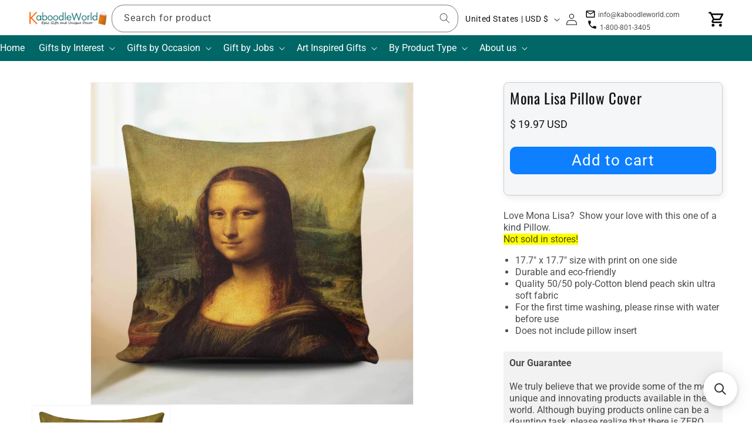

--- FILE ---
content_type: application/javascript; charset=utf-8
request_url: https://searchanise-ef84.kxcdn.com/templates.8m5e5W7T4p.js
body_size: 2910
content:
Searchanise=window.Searchanise||{};Searchanise.templates={Platform:'shopify',StoreName:'KaboodleWorld',AutocompleteLayout:'multicolumn_new',AutocompleteStyle:'ITEMS_MULTICOLUMN_LIGHT_NEW',AutocompleteSuggestionCount:3,AutocompleteCategoriesCount:2,AutocompletePagesCount:2,AutocompleteShowListPrice:'N',AutocompleteShowProductCode:'N',AutocompleteShowMoreLink:'Y',AutocompleteIsMulticolumn:'Y',AutocompleteTemplate:'<div class="snize-ac-results-content"><div class="snize-results-html" style="cursor:auto;" id="snize-ac-results-html-container"></div><div class="snize-ac-results-columns"><div class="snize-ac-results-column"><ul class="snize-ac-results-list" id="snize-ac-items-container-1"></ul><ul class="snize-ac-results-list" id="snize-ac-items-container-2"></ul><ul class="snize-ac-results-list" id="snize-ac-items-container-3"></ul><ul class="snize-ac-results-list snize-view-all-container"></ul></div><div class="snize-ac-results-column"><ul class="snize-ac-results-multicolumn-list" id="snize-ac-items-container-4"></ul></div></div></div>',AutocompleteMobileTemplate:'<div class="snize-ac-results-content"><div class="snize-mobile-top-panel"><div class="snize-close-button"><button type="button" class="snize-close-button-arrow"></button></div><form action="#" style="margin: 0px"><div class="snize-search"><input id="snize-mobile-search-input" autocomplete="off" class="snize-input-style snize-mobile-input-style"></div><div class="snize-clear-button-container"><button type="button" class="snize-clear-button" style="visibility: hidden"></button></div></form></div><ul class="snize-ac-results-list" id="snize-ac-items-container-1"></ul><ul class="snize-ac-results-list" id="snize-ac-items-container-2"></ul><ul class="snize-ac-results-list" id="snize-ac-items-container-3"></ul><ul id="snize-ac-items-container-4"></ul><div class="snize-results-html" style="cursor:auto;" id="snize-ac-results-html-container"></div><div class="snize-close-area" id="snize-ac-close-area"></div></div>',AutocompleteItem:'<li class="snize-product ${product_classes}" data-original-product-id="${original_product_id}" id="snize-ac-product-${product_id}"><a href="${autocomplete_link}" class="snize-item" draggable="false"><div class="snize-thumbnail"><img src="${image_link}" class="snize-item-image ${additional_image_classes}" alt="${autocomplete_image_alt}"></div><span class="snize-title">${title}</span><span class="snize-description">${description}</span>${autocomplete_product_code_html}${autocomplete_product_attribute_html}${autocomplete_prices_html}${reviews_html}<div class="snize-labels-wrapper">${autocomplete_in_stock_status_html}${autocomplete_product_discount_label}${autocomplete_product_tag_label}${autocomplete_product_custom_label}</div></a></li>',AutocompleteMobileItem:'<li class="snize-product ${product_classes}" data-original-product-id="${original_product_id}" id="snize-ac-product-${product_id}"><a href="${autocomplete_link}" class="snize-item"><div class="snize-thumbnail"><img src="${image_link}" class="snize-item-image ${additional_image_classes}" alt="${autocomplete_image_alt}"></div><div class="snize-product-info"><span class="snize-title">${title}</span><span class="snize-description">${description}</span>${autocomplete_product_code_html}${autocomplete_product_attribute_html}<div class="snize-ac-prices-container">${autocomplete_prices_html}</div><div class="snize-labels-wrapper">${autocomplete_in_stock_status_html}${autocomplete_product_discount_label}${autocomplete_product_tag_label}${autocomplete_product_custom_label}</div>${reviews_html}</div></a></li>',AutocompleteShowNoResultsHTML:'Y',AutocompleteNoResultsHTML:'<p>   Sorry, nothing found for your specific [search_string].</p><p> Don\'t worry, there are plenty gifts/products available.</p>',ResultsShow:'Y',ResultsStyle:'RESULTS_MODERN',ResultsItemCount:20,ResultsShowFiltersInTopSection:'N',ResultsFlipImageOnHover:'N',ResultsShowCategoryImages:'N',ResultsTitleStrings:3,ResultsDescriptionStrings:0,ResultsUseAsNavigation:'templates',ResultsShowProductDiscountLabel:'Y',SmartNavigationOverrideSeo:'Y',ShowBestsellingSorting:'Y',ShowDiscountSorting:'Y',CategorySortingRule:"searchanise",EnableShopifyMultiCurrency:'Y',ShopifyMarketsSupport:'Y',ShopifyLocales:{"en":{"locale":"en","name":"English","primary":true,"published":true}},ShopifyRegionCatalogs:{"US":["15368749270"],"ZW":["1520599254"],"ZM":["1520599254"],"ZA":["1520599254"],"YT":["1520599254"],"YE":["1520599254"],"XK":["1520599254"],"WS":["1520599254"],"WF":["1520599254"],"VU":["1520599254"],"VN":["1520599254"],"VG":["1520599254"],"VE":["1520599254"],"VC":["1520599254"],"VA":["1520599254"],"UZ":["1520599254"],"UY":["1520599254"],"UM":["1520599254"],"UG":["1520599254"],"UA":["1520599254"],"TZ":["1520599254"],"TW":["1520599254"],"TV":["1520599254"],"TT":["1520599254"],"TR":["1520599254"],"TO":["1520599254"],"TN":["1520599254"],"TM":["1520599254"],"TL":["1520599254"],"TK":["1520599254"],"TJ":["1520599254"],"TH":["1520599254"],"TG":["1520599254"],"TF":["1520599254"],"TD":["1520599254"],"TC":["1520599254"],"TA":["1520599254"],"SZ":["1520599254"],"SX":["1520599254"],"SV":["1520599254"],"ST":["1520599254"],"SS":["1520599254"],"SR":["1520599254"],"SO":["1520599254"],"SN":["1520599254"],"SM":["1520599254"],"SL":["1520599254"],"SK":["1520599254"],"SJ":["1520599254"],"SI":["1520599254"],"SH":["1520599254"],"SG":["1520599254"],"SE":["1520599254"],"SD":["1520599254"],"SC":["1520599254"],"SB":["1520599254"],"SA":["1520599254"],"RW":["1520599254"],"RU":["1520599254"],"RS":["1520599254"],"RO":["1520599254"],"RE":["1520599254"],"QA":["1520599254"],"PY":["1520599254"],"PT":["1520599254"],"PS":["1520599254"],"PN":["1520599254"],"PM":["1520599254"],"PL":["1520599254"],"PK":["1520599254"],"PH":["1520599254"],"PG":["1520599254"],"PF":["1520599254"],"PE":["1520599254"],"PA":["1520599254"],"OM":["1520599254"],"NZ":["1520599254"],"NU":["1520599254"],"NR":["1520599254"],"NP":["1520599254"],"NO":["1520599254"],"NL":["1520599254"],"NI":["1520599254"],"NG":["1520599254"],"NF":["1520599254"],"NE":["1520599254"],"NC":["1520599254"],"NA":["1520599254"],"MZ":["1520599254"],"MY":["1520599254"],"MX":["1520599254"],"MW":["1520599254"],"MV":["1520599254"],"MU":["1520599254"],"MT":["1520599254"],"MS":["1520599254"],"MR":["1520599254"],"MQ":["1520599254"],"MO":["1520599254"],"MN":["1520599254"],"MM":["1520599254"],"ML":["1520599254"],"MK":["1520599254"],"MG":["1520599254"],"MF":["1520599254"],"ME":["1520599254"],"MD":["1520599254"],"MC":["1520599254"],"MA":["1520599254"],"LY":["1520599254"],"LV":["1520599254"],"LU":["1520599254"],"LT":["1520599254"],"LS":["1520599254"],"LR":["1520599254"],"LK":["1520599254"],"LI":["1520599254"],"LC":["1520599254"],"LB":["1520599254"],"LA":["1520599254"],"KZ":["1520599254"],"KY":["1520599254"],"KW":["1520599254"],"KR":["1520599254"],"KN":["1520599254"],"KM":["1520599254"],"KI":["1520599254"],"KH":["1520599254"],"KG":["1520599254"],"KE":["1520599254"],"JP":["1520599254"],"JO":["1520599254"],"JM":["1520599254"],"JE":["1520599254"],"IT":["1520599254"],"IS":["1520599254"],"IQ":["1520599254"],"IO":["1520599254"],"IN":["1520599254"],"IM":["1520599254"],"IL":["1520599254"],"IE":["1520599254"],"ID":["1520599254"],"HU":["1520599254"],"HT":["1520599254"],"HR":["1520599254"],"HN":["1520599254"],"HK":["1520599254"],"GY":["1520599254"],"GW":["1520599254"],"GT":["1520599254"],"GS":["1520599254"],"GR":["1520599254"],"GQ":["1520599254"],"GP":["1520599254"],"GN":["1520599254"],"GM":["1520599254"],"GL":["1520599254"],"GI":["1520599254"],"GH":["1520599254"],"GG":["1520599254"],"GF":["1520599254"],"GE":["1520599254"],"GD":["1520599254"],"GB":["1520599254"],"GA":["1520599254"],"FR":["1520599254"],"FO":["1520599254"],"FK":["1520599254"],"FJ":["1520599254"],"FI":["1520599254"],"ET":["1520599254"],"ES":["1520599254"],"ER":["1520599254"],"EH":["1520599254"],"EG":["1520599254"],"EE":["1520599254"],"EC":["1520599254"],"DZ":["1520599254"],"DO":["1520599254"],"DM":["1520599254"],"DK":["1520599254"],"DJ":["1520599254"],"DE":["1520599254"],"CZ":["1520599254"],"CY":["1520599254"],"CX":["1520599254"],"CW":["1520599254"],"CV":["1520599254"],"CR":["1520599254"],"CO":["1520599254"],"CN":["1520599254"],"CM":["1520599254"],"CL":["1520599254"],"CK":["1520599254"],"CI":["1520599254"],"CH":["1520599254"],"CG":["1520599254"],"CF":["1520599254"],"CD":["1520599254"],"CC":["1520599254"],"CA":["1520599254"],"BZ":["1520599254"],"BY":["1520599254"],"BW":["1520599254"],"BT":["1520599254"],"BS":["1520599254"],"BR":["1520599254"],"BQ":["1520599254"],"BO":["1520599254"],"BN":["1520599254"],"BM":["1520599254"],"BL":["1520599254"],"BJ":["1520599254"],"BI":["1520599254"],"BH":["1520599254"],"BG":["1520599254"],"BF":["1520599254"],"BE":["1520599254"],"BD":["1520599254"],"BB":["1520599254"],"BA":["1520599254"],"AZ":["1520599254"],"AX":["1520599254"],"AW":["1520599254"],"AU":["1520599254"],"AT":["1520599254"],"AR":["1520599254"],"AO":["1520599254"],"AM":["1520599254"],"AL":["1520599254"],"AI":["1520599254"],"AG":["1520599254"],"AF":["1520599254"],"AE":["1520599254"],"AD":["1520599254"],"AC":["1520599254"]},StickySearchboxShow:'Y',PriceFormatSymbol:'USD',PriceFormatAfter:' USD',ColorsCSS:'.snize-ac-results .snize-description { color: #9D9D9D; }div.snize-ac-results.snize-ac-results-mobile .snize-description { color: #9D9D9D; }.snize-ac-results span.snize-discounted-price { color: #C1C1C1; }.snize-ac-results .snize-attribute { color: #9D9D9D; }.snize-ac-results .snize-sku { color: #9D9D9D; }div.snize li.snize-product span.snize-title { color: #0288D1; }div.snize li.snize-category span.snize-title { color: #0288D1; }div.snize li.snize-page span.snize-title { color: #0288D1; }div.snize div.slider-container.snize-theme .back-bar .pointer { background-color: #0288D1; }div.snize ul.snize-product-filters-list li:hover span { color: #0288D1; }div.snize li.snize-no-products-found div.snize-no-products-found-text span a { color: #0288D1; }div.snize .snize-button { background-color: #0288D1; }#snize-modal-product-quick-view .snize-button { background-color: #0288D1; }',CustomCSS:'div.snize ul.snize-product-size-filter li label .snize-size-filter-checkbox > span {    line-height: 28px;}div.snize ul.snize-product-size-filter li {    height: 30px;}.snize-product-filters-title{   font-weight: bold!important;}#snize-search-results-grid-mode span.snize-thumbnail{    height:225px;    width:225px;    padding-bottom:10px;}.snize .snize-pagination ul li .active {    background-color: #d3d3d3;}#snize-search-results-grid-mode .snize-thumbnail-wrapper{ padding:0;   }#snize-search-results-grid-mode span.snize-thumbnail img {    display: block;    bottom: -100%;    left: 0;    margin: auto !important;    position: absolute;    right: 0;    top: -100%;    max-width: 225px !important;    max-height: 225px !important;    -webkit-transition: opacity 0.3s ease-in-out;    -moz-transition: opacity 0.3s ease-in-out;    -o-transition: opacity 0.3s ease-in-out;    transition: opacity 0.3s ease-in-out;}#snize-search-results-grid-mode li.snize-product .snize-button {    top: 140px;}#snize_results.snize-mobile-design div.snize-main-panel-mobile-filters > a {    border: solid 2px #06C !important;    font-weight: bold;    overflow: visible;}div.snize #snize-search-results-grid-mode{  box-shadow: 0px 9px 53px rgb(1 78 112 / 7%), 0px 2.01027px 17.3986px rgb(1 78 112 / 4%), 0px 0.598509px 4.48958px rgb(1 78 112 / 3%);  border-radius:8px;}#snize-search-results-grid-mode snize-overhidden {    display: block;    background: #ff0000;    padding: 15px 10px 0px 10px;    flex: 1;    -ms-flex: auto;}#snize-search-results-grid-mode.snize-four-columns li.snize-product {    width: 23%;    box-shadow: 0px 9px 53px rgb(1 78 112 / 7%), 0px 2.01027px 17.3986px rgb(1 78 112 / 4%), 0px 0.598509px 4.48958px rgb(1 78 112 / 3%);    border-radius:8px;}#snize-search-results-grid-mode.snize-four-columns li.snize-product:hover {transform:scale(1.02)!important;}#snize_results.snize-mobile-design.snize-new-version div.snize-main-panel-mobile-filters {    margin-right: 4%;}#snize_results.snize-mobile-design.snize-new-version div.snize-main-panel-dropdown > a {    border: 2px solid #06C !important;}#snize-search-results-grid-mode div.snize-product-label {    font-weight: 800;    opacity: 0.85;}#snize_results.snize-mobile-design.snize-new-version #snize-search-results-grid-mode li.snize-product span.snize-title {    font-weight: bold;    text-align: center;}#snize-search-results-grid-mode li.snize-product span.snize-title {    margin-top:8px;    text-align:center;}#snize_results.snize-mobile-design.snize-new-version #snize-search-results-grid-mode .snize-price-list {    text-align: center;}#snize-search-results-grid-mode .snize-price-list {    text-align:center;}.snize-pagination-next{margin-left:6px;}#snize-search-results-grid-mode span.snize-overhidden {    display: block;    background: #ffffff;    padding: 5px 10px 0px 10px;    flex: 1;    -ms-flex: auto;}div.snize-search-results{    margin-bottom:12px;}div.snize div.snize-pagination {    margin:12px auto 0;}.snize-thumbnail:hover{    transform:scale(1.15)!important;}@media screen and (min-width:750px){ div.snize-voice-search-trigger {    right:0;}}@media screen and (max-width:749px){ div.snize-voice-search-trigger {    right:40px;}}div.snize-voice-search-trigger.snize-voice-search-trigger-theme-vendy{    right:40px;}#MobileNav .snize-voice-search-trigger{    right:0px;}.header-bar div.snize-voice-search-trigger{    right:0px;}li.snize-banner{   box-shadow: 0px 9px 53px rgb(1 78 112 / 7%), 0px 2.01027px 17.3986px rgb(1 78 112 / 4%), 0px 0.598509px 4.48958px rgb(1 78 112 / 3%);    border-radius:8px; }li.snize-banner:hover{transform:scale(1.02)!important;}div.snize .snize-reviews .total-reviews {    color:#06C;}'}